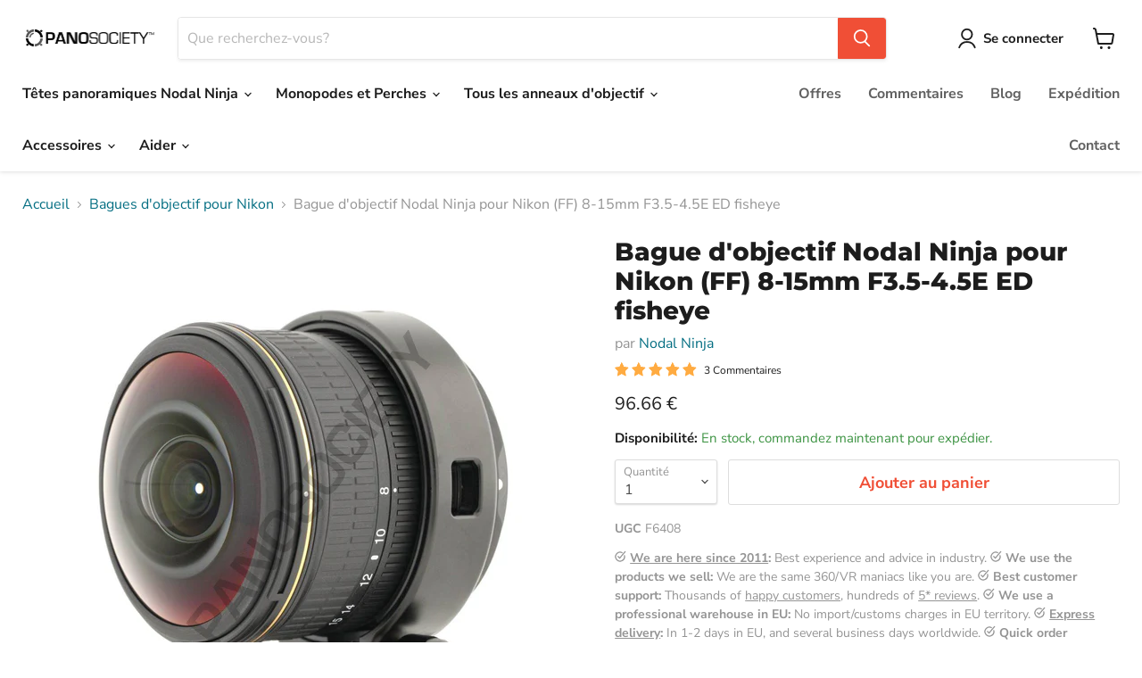

--- FILE ---
content_type: text/html; charset=utf-8
request_url: https://panosociety.com/fr/collections/all/products/nodal-ninja-lens-ring-for-nikon-8-15mm-nikon-f-mount?view=recently-viewed
body_size: 1076
content:





















  












<li
  class="productgrid--item  imagestyle--cropped-medium        product-recently-viewed-card    show-actions--mobile"
  data-product-item
  data-product-quickshop-url="/fr/products/nodal-ninja-lens-ring-for-nikon-8-15mm-nikon-f-mount"
  
    data-recently-viewed-card
  
>
  <div class="productitem" data-product-item-content>
    
    
    
    

    

    
      

      
    

    <div class="productitem__container">
      <div class="product-recently-viewed-card-time" data-product-handle="nodal-ninja-lens-ring-for-nikon-8-15mm-nikon-f-mount">
      <button
        class="product-recently-viewed-card-remove"
        aria-label="close"
        data-remove-recently-viewed
      >
        


                                                                      <svg class="icon-remove "    aria-hidden="true"    focusable="false"    role="presentation"    xmlns="http://www.w3.org/2000/svg" width="10" height="10" viewBox="0 0 10 10" xmlns="http://www.w3.org/2000/svg">      <path fill="currentColor" d="M6.08785659,5 L9.77469752,1.31315906 L8.68684094,0.225302476 L5,3.91214341 L1.31315906,0.225302476 L0.225302476,1.31315906 L3.91214341,5 L0.225302476,8.68684094 L1.31315906,9.77469752 L5,6.08785659 L8.68684094,9.77469752 L9.77469752,8.68684094 L6.08785659,5 Z"></path>    </svg>                                          

      </button>
    </div>

      <div class="productitem__image-container">
        <a
          class="productitem--image-link"
          href="/fr/products/nodal-ninja-lens-ring-for-nikon-8-15mm-nikon-f-mount"
          tabindex="-1"
          data-product-page-link
        >
          <figure
            class="productitem--image"
            data-product-item-image
            
          >
            
              
                
                

  
    <noscript data-rimg-noscript>
      <img
        
          src="//panosociety.com/cdn/shop/products/21641022_1093064500824312_7007962755076911479_o_512x512.jpg?v=1614467914"
        

        alt="Nodal Ninja Lens Ring for Nikon (FF) 8-15mm F3.5-4.5E ED fisheye Accessories Nodal Ninja "
        data-rimg="noscript"
        srcset="//panosociety.com/cdn/shop/products/21641022_1093064500824312_7007962755076911479_o_512x512.jpg?v=1614467914 1x, //panosociety.com/cdn/shop/products/21641022_1093064500824312_7007962755076911479_o_1024x1024.jpg?v=1614467914 2x, //panosociety.com/cdn/shop/products/21641022_1093064500824312_7007962755076911479_o_1275x1275.jpg?v=1614467914 2.49x"
        class="productitem--image-alternate"
        
        
      >
    </noscript>
  

  <img
    
      src="//panosociety.com/cdn/shop/products/21641022_1093064500824312_7007962755076911479_o_512x512.jpg?v=1614467914"
    
    alt="Nodal Ninja Lens Ring for Nikon (FF) 8-15mm F3.5-4.5E ED fisheye Accessories Nodal Ninja "

    
      data-rimg="lazy"
      data-rimg-scale="1"
      data-rimg-template="//panosociety.com/cdn/shop/products/21641022_1093064500824312_7007962755076911479_o_{size}.jpg?v=1614467914"
      data-rimg-max="1279x1279"
      data-rimg-crop="false"
      
      srcset="data:image/svg+xml;utf8,<svg%20xmlns='http://www.w3.org/2000/svg'%20width='512'%20height='512'></svg>"
    

    class="productitem--image-alternate"
    
    
  >



  <div data-rimg-canvas></div>


              
              

  
    <noscript data-rimg-noscript>
      <img
        
          src="//panosociety.com/cdn/shop/products/21641004_1093064504157645_8885160109085138998_o_512x512.jpg?v=1614467910"
        

        alt="Nodal Ninja Lens Ring for Nikon (FF) 8-15mm F3.5-4.5E ED fisheye Accessories Nodal Ninja "
        data-rimg="noscript"
        srcset="//panosociety.com/cdn/shop/products/21641004_1093064504157645_8885160109085138998_o_512x512.jpg?v=1614467910 1x, //panosociety.com/cdn/shop/products/21641004_1093064504157645_8885160109085138998_o_1024x1024.jpg?v=1614467910 2x, //panosociety.com/cdn/shop/products/21641004_1093064504157645_8885160109085138998_o_1362x1362.jpg?v=1614467910 2.66x"
        class="productitem--image-primary"
        
        
      >
    </noscript>
  

  <img
    
      src="//panosociety.com/cdn/shop/products/21641004_1093064504157645_8885160109085138998_o_512x512.jpg?v=1614467910"
    
    alt="Nodal Ninja Lens Ring for Nikon (FF) 8-15mm F3.5-4.5E ED fisheye Accessories Nodal Ninja "

    
      data-rimg="lazy"
      data-rimg-scale="1"
      data-rimg-template="//panosociety.com/cdn/shop/products/21641004_1093064504157645_8885160109085138998_o_{size}.jpg?v=1614467910"
      data-rimg-max="1365x1365"
      data-rimg-crop="false"
      
      srcset="data:image/svg+xml;utf8,<svg%20xmlns='http://www.w3.org/2000/svg'%20width='512'%20height='512'></svg>"
    

    class="productitem--image-primary"
    
    
  >



  <div data-rimg-canvas></div>


            

            



























          </figure>
        </a>
      </div><div class="productitem--info">
        

        

        <h2 class="productitem--title">
          <a href="/fr/products/nodal-ninja-lens-ring-for-nikon-8-15mm-nikon-f-mount" data-product-page-link>
            Bague d'objectif Nodal Ninja pour Nikon (FF) 8-15mm F3.5-4.5E ED fisheye
          </a>
        </h2>

        
          
        

        
        
        

        
          
          
          

          
            <div class="product__rating rating">
              




<div
  class="rating__star-wrapper"
  style="--rating-value: 5.0;"
  role="img"
  aria-label="5.0 sur 5.0 étoiles"
>
  
    <svg
      class="rating__star rating__star-1"
      aria-hidden="true"
      focusable="false"
      role="presentation"
      xmlns="http://www.w3.org/2000/svg"
      width="20"
      height="20"
      viewBox="3 3 17 17"
    >
      <use clip-path="url(#icon-star-clip)" xlink:href="#icon-star" />
    </svg>
  
    <svg
      class="rating__star rating__star-2"
      aria-hidden="true"
      focusable="false"
      role="presentation"
      xmlns="http://www.w3.org/2000/svg"
      width="20"
      height="20"
      viewBox="3 3 17 17"
    >
      <use clip-path="url(#icon-star-clip)" xlink:href="#icon-star" />
    </svg>
  
    <svg
      class="rating__star rating__star-3"
      aria-hidden="true"
      focusable="false"
      role="presentation"
      xmlns="http://www.w3.org/2000/svg"
      width="20"
      height="20"
      viewBox="3 3 17 17"
    >
      <use clip-path="url(#icon-star-clip)" xlink:href="#icon-star" />
    </svg>
  
    <svg
      class="rating__star rating__star-4"
      aria-hidden="true"
      focusable="false"
      role="presentation"
      xmlns="http://www.w3.org/2000/svg"
      width="20"
      height="20"
      viewBox="3 3 17 17"
    >
      <use clip-path="url(#icon-star-clip)" xlink:href="#icon-star" />
    </svg>
  
    <svg
      class="rating__star rating__star-5"
      aria-hidden="true"
      focusable="false"
      role="presentation"
      xmlns="http://www.w3.org/2000/svg"
      width="20"
      height="20"
      viewBox="3 3 17 17"
    >
      <use clip-path="url(#icon-star-clip)" xlink:href="#icon-star" />
    </svg>
  
</div>


              <p class="rating__text">
                <span aria-hidden="true">
                  5.0 / 5.0
                </span>
              </p>

              <p class="rating__count">
                <span aria-hidden="true">
                  3
                  
                    Commentaires
                  
                </span>
              </p>
            </div>
          
        

        
          <div class="productitem--description">
            <p>Bague d'objectif pour monter un objectif fisheye sur une tête panoramique. Version pour Nikon (FF) 8-15mm F3.5-4.5E ED fisheye Il s'agit d'une nouv...</p>

            
              <a
                href="/fr/products/nodal-ninja-lens-ring-for-nikon-8-15mm-nikon-f-mount"
                class="productitem--link"
                data-product-page-link
              >
                Afficher tous les détails
              </a>
            
          </div>
        
      </div>

      
      
  

  
  

  
      
  

    

  

  


  
  <br/>

  
  












      
      
      
    </div>
  </div>

  
    <script type="application/json" data-quick-buy-settings>
      {
        "cart_redirection": true,
        "money_format": "{{amount }} €"
      }
    </script>
  
</li>


--- FILE ---
content_type: text/javascript; charset=utf-8
request_url: https://panosociety.com/fr/products/nodal-ninja-lens-ring-for-nikon-8-15mm-nikon-f-mount.js
body_size: 1578
content:
{"id":107897225245,"title":"Bague d'objectif Nodal Ninja pour Nikon (FF) 8-15mm F3.5-4.5E ED fisheye","handle":"nodal-ninja-lens-ring-for-nikon-8-15mm-nikon-f-mount","description":"\u003cmeta charset=\"utf-8\"\u003e\u003cp\u003eBague d'objectif pour monter un objectif fisheye sur une tête panoramique.\u003c\/p\u003e\u003cp\u003e \u003cspan\u003eVersion pour\u003c\/span\u003e Nikon (FF) 8-15mm F3.5-4.5E ED fisheye\u003c\/p\u003e\u003cp\u003e \u003cspan\u003eIl s'agit d'une nouvelle version de l'anneau qui permet une utilisation sans entrave des commandes de l'objectif.\u003c\/span\u003e\u003c\/p\u003e\u003cp\u003e \u003cb\u003eLentille non incluse.\u003c\/b\u003e\u003c\/p\u003e\u003cmeta charset=\"utf-8\"\u003e\u003cp\u003e \u003cspan\u003eCette bague d'objectif peut être utilisée avec les pinces de style Nodal Ninja Ultimate R1\/R10\/R20, Ultimate M, Nodal Ninja RS et arca-swiss.\u003c\/span\u003e\u003c\/p\u003e\u003cp\u003e\u003cbr\u003e \u003cstrong\u003eCaractéristiques et points forts\u003c\/strong\u003e\u003c\/p\u003e\u003cul\u003e\n\u003cli\u003e L'insert en plastique est placé entre la bague métallique extérieure et la lentille. Il est profilé pour s'adapter à la lentille et donc augmenter la zone de contact.\u003c\/li\u003e\n\u003cli\u003e Grande zone de serrage pour réduire les contraintes sur le barillet de l'objectif, réduisant ainsi le risque d'endommager l'objectif.\u003c\/li\u003e\n\u003cli\u003e Monté près de l'appareil photo pour réduire les contraintes sur l'objectif dues à la gravité du corps de l'appareil photo\u003c\/li\u003e\n\u003cli\u003e Faire rouler la caméra\/l'objectif dans n'importe quelle position, y compris les positions populaires de 0, 60 et 90 degrés\u003c\/li\u003e\n\u003cli\u003e Marques d'index pour tous les 90 degrés à l'avant et tous les 30 degrés à l'arrière pour un alignement facile du rouleau de lentille.\u003c\/li\u003e\n\u003cli\u003e Monté en permanence sur l'objectif, ce qui rend possible un montage reproductible et beaucoup plus rapide à configurer.\u003c\/li\u003e\n\u003cli\u003e Compact et léger\u003c\/li\u003e\n\u003cli\u003e Conception à dégagement rapide Arca Swiss Style, peut être montée directement sur d'autres systèmes compatibles\u003c\/li\u003e\n\u003cli\u003e Idéal pour une utilisation sur un monopode ou un poteau haut.\u003c\/li\u003e\n\u003cli\u003e Facile à installer.\u003c\/li\u003e\n\u003c\/ul\u003e\u003cp\u003e \u003cstrong\u003eAccessoires optionnels\u003c\/strong\u003e\u003c\/p\u003e\u003cul\u003e\u003cli\u003e Arrêt de rail avancé en option pour mémoriser le réglage NPP\u003c\/li\u003e\u003c\/ul\u003e\u003cp\u003e \u003cstrong\u003eLe forfait comprend\u003c\/strong\u003e\u003c\/p\u003e\u003cul\u003e\n\u003cli\u003e Un anneau d'objectif Nodal Ninja Ultimate complet, composé d'un anneau extérieur en métal, d'un anneau intérieur en plastique et d'une plaque d'anneau d'objectif, assemblés ensemble, chaque pièce étant personnalisée pour votre type d'objectif\u003c\/li\u003e\n\u003cli\u003e Clés hexagonales, pièces diverses\u003c\/li\u003e\n\u003c\/ul\u003e\u003cp\u003e \u003cspan\u003eRemarque : utilisez toujours une bague d'objectif adaptée à votre objectif. Une mauvaise utilisation de la bague de l'objectif peut causer des contraintes et endommager l'objectif.\u003c\/span\u003e\u003c\/p\u003e","published_at":"2021-03-04T12:35:55+01:00","created_at":"2017-09-20T10:57:06+02:00","vendor":"Nodal Ninja","type":"Accessories","tags":["Accessories_Lens Rings","Brand_Nodal Ninja","Designed for_Nikon","Designed for_Nodal Ninja Ultimate R","Lens Mount_Nikon F","WITH-PANOHEAD"],"price":9666,"price_min":9666,"price_max":9666,"available":true,"price_varies":false,"compare_at_price":null,"compare_at_price_min":0,"compare_at_price_max":0,"compare_at_price_varies":false,"variants":[{"id":1275957837853,"title":"Default Title","option1":"Default Title","option2":null,"option3":null,"sku":"F6408","requires_shipping":true,"taxable":true,"featured_image":null,"available":true,"name":"Bague d'objectif Nodal Ninja pour Nikon (FF) 8-15mm F3.5-4.5E ED fisheye","public_title":null,"options":["Default Title"],"price":9666,"weight":400,"compare_at_price":null,"inventory_quantity":30,"inventory_management":"shopify","inventory_policy":"continue","barcode":"641378087936","requires_selling_plan":false,"selling_plan_allocations":[]}],"images":["\/\/cdn.shopify.com\/s\/files\/1\/0220\/4654\/products\/21641004_1093064504157645_8885160109085138998_o.jpg?v=1614467910","\/\/cdn.shopify.com\/s\/files\/1\/0220\/4654\/products\/21641022_1093064500824312_7007962755076911479_o.jpg?v=1614467914","\/\/cdn.shopify.com\/s\/files\/1\/0220\/4654\/products\/21686956_1093064497490979_4414244739010496994_o.jpg?v=1614467918","\/\/cdn.shopify.com\/s\/files\/1\/0220\/4654\/products\/21762622_1093064530824309_6321805443244036916_o.jpg?v=1587057566"],"featured_image":"\/\/cdn.shopify.com\/s\/files\/1\/0220\/4654\/products\/21641004_1093064504157645_8885160109085138998_o.jpg?v=1614467910","options":[{"name":"Title","position":1,"values":["Default Title"]}],"url":"\/fr\/products\/nodal-ninja-lens-ring-for-nikon-8-15mm-nikon-f-mount","media":[{"alt":"Nodal Ninja Lens Ring for Nikon (FF) 8-15mm F3.5-4.5E ED fisheye Accessories Nodal Ninja ","id":452045439047,"position":1,"preview_image":{"aspect_ratio":1.0,"height":1365,"width":1365,"src":"https:\/\/cdn.shopify.com\/s\/files\/1\/0220\/4654\/products\/21641004_1093064504157645_8885160109085138998_o.jpg?v=1614467910"},"aspect_ratio":1.0,"height":1365,"media_type":"image","src":"https:\/\/cdn.shopify.com\/s\/files\/1\/0220\/4654\/products\/21641004_1093064504157645_8885160109085138998_o.jpg?v=1614467910","width":1365},{"alt":"Nodal Ninja Lens Ring for Nikon (FF) 8-15mm F3.5-4.5E ED fisheye Accessories Nodal Ninja ","id":452045471815,"position":2,"preview_image":{"aspect_ratio":1.0,"height":1279,"width":1279,"src":"https:\/\/cdn.shopify.com\/s\/files\/1\/0220\/4654\/products\/21641022_1093064500824312_7007962755076911479_o.jpg?v=1614467914"},"aspect_ratio":1.0,"height":1279,"media_type":"image","src":"https:\/\/cdn.shopify.com\/s\/files\/1\/0220\/4654\/products\/21641022_1093064500824312_7007962755076911479_o.jpg?v=1614467914","width":1279},{"alt":"Nodal Ninja Lens Ring for Nikon (FF) 8-15mm F3.5-4.5E ED fisheye Accessories Nodal Ninja ","id":452045504583,"position":3,"preview_image":{"aspect_ratio":1.0,"height":1317,"width":1317,"src":"https:\/\/cdn.shopify.com\/s\/files\/1\/0220\/4654\/products\/21686956_1093064497490979_4414244739010496994_o.jpg?v=1614467918"},"aspect_ratio":1.0,"height":1317,"media_type":"image","src":"https:\/\/cdn.shopify.com\/s\/files\/1\/0220\/4654\/products\/21686956_1093064497490979_4414244739010496994_o.jpg?v=1614467918","width":1317},{"alt":"Nodal Ninja Lens Ring for Nikon (FF) 8-15mm F3.5-4.5E ED fisheye Accessories Nodal Ninja ","id":452045537351,"position":4,"preview_image":{"aspect_ratio":1.0,"height":1327,"width":1327,"src":"https:\/\/cdn.shopify.com\/s\/files\/1\/0220\/4654\/products\/21762622_1093064530824309_6321805443244036916_o.jpg?v=1587057566"},"aspect_ratio":1.0,"height":1327,"media_type":"image","src":"https:\/\/cdn.shopify.com\/s\/files\/1\/0220\/4654\/products\/21762622_1093064530824309_6321805443244036916_o.jpg?v=1587057566","width":1327}],"requires_selling_plan":false,"selling_plan_groups":[]}